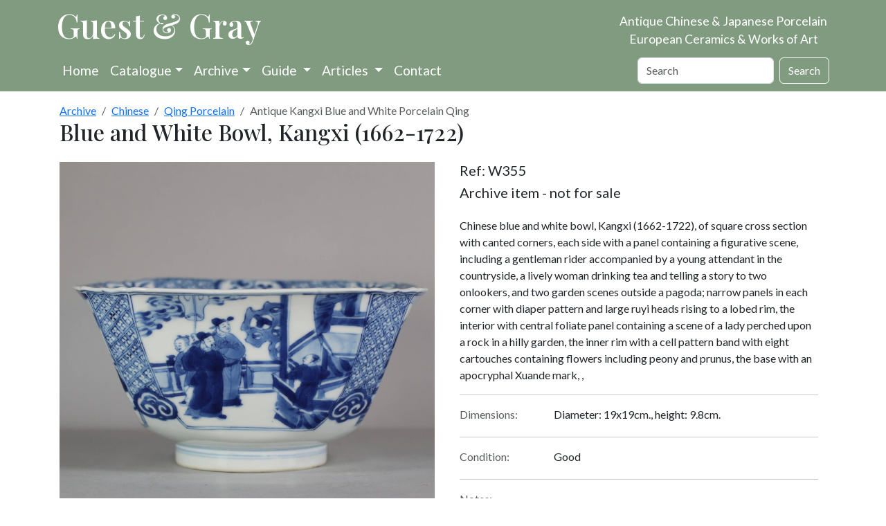

--- FILE ---
content_type: text/html; charset=utf-8
request_url: https://www.chinese-porcelain-art.com/item/W355/blue-and-white-bowl-kangxi-1662-1722/
body_size: 9060
content:






<!doctype html>
<html prefix="og: http://ogp.me/ns#" lang="en-gb">

<head>
  
  
  
  
  

  
  <script>
    cr_site_url = "https://www.chinese-porcelain-art.com";
    cr_external_new_tab = false;
    cr_version = "4.1.1";
  </script>

  <meta charset="utf-8">
  <meta name="viewport" content="width=device-width, initial-scale=1">

  
  




<title>Kangxi</title>
<link rel="canonical" href="https://www.chinese-porcelain-art.com/item/W355/blue-and-white-bowl-kangxi-1662-1722/">
<meta name="description" content="Blue and white bowl, Kangxi (1662-1722), of square cross section with canted corners, each side with a panel containing a figurative scene." />







<meta property="og:title" content="Kangxi" />
<meta property="og:description" content="Blue and white bowl, Kangxi (1662-1722), of square cross section with canted corners, each side with a panel containing a figurative scene." />
<meta property="og:image" content="https://www.chinese-porcelain-art.com/media/images/W355.original.jpg" />
<meta property="og:site_name" content="Guest and Gray" />
<meta property="og:url" content="https://www.chinese-porcelain-art.com/item/W355/blue-and-white-bowl-kangxi-1662-1722/" />
<meta property="og:type" content="website" />









<meta name="twitter:card" content="summary_large_image" />
<meta name="twitter:title" content="Kangxi">
<meta name="twitter:image" content="https://www.chinese-porcelain-art.com/media/images/W355.original.jpg">
<meta name="twitter:description" content="Blue and white bowl, Kangxi (1662-1722), of square cross section with canted corners, each side with a panel containing a figurative scene.">
<meta name="twitter:site" content="@" />







        
          <script type="application/ld+json">
            {"@context": "https://schema.org/", "@type": "Product", "category": "Antique Kangxi Blue and White Porcelain Qing", "name": "Blue and white bowl, Kangxi (1662-1722)", "description": "Chinese blue and white bowl, Kangxi (1662-1722), of square cross section with canted corners, each side with a panel containing a figurative scene, including a gentleman rider accompanied by a young attendant in the countryside, a lively woman drinking tea and telling a story to two onlookers, and two garden scenes outside a pagoda; narrow panels in each corner with diaper pattern and large ruyi heads rising to a lobed rim, the interior with central foliate panel containing a scene of a lady perched upon a rock in a hilly garden, the inner rim with a cell pattern band with eight cartouches containing flowers including peony and prunus, the base with an apocryphal Xuande mark, ,", "image": ["https://www.chinese-porcelain-art.com/media/images/W355.2e16d0ba.fill-10000x10000.jpg", "https://www.chinese-porcelain-art.com/media/images/W355.2e16d0ba.fill-40000x30000.jpg", "https://www.chinese-porcelain-art.com/media/images/W355.2e16d0ba.fill-16000x9000.jpg"]}
          </script>
        

  
  
  <link rel="stylesheet" href="/static/coderedcms/vendor/bootstrap/dist/css/bootstrap.min.73caa76bd2d9.css?v=4.1.1">
  
  

  
    
  
  <link rel="stylesheet" href="/static/coderedcms/css/crx-front.min.0e6013408dca.css?v=4.1.1">
  
  

  

      <link rel="preconnect" href="https://fonts.gstatic.com">
    <link href="https://fonts.googleapis.com/css2?family=Lato&family=Playfair+Display:wght@500&display=swap"
          rel="stylesheet">
    <link rel="stylesheet" type="text/css" href="/static/website/css/site4.d7bbd7475077.css">
    

  

  
  
  
  
  
  
  
  
  <link rel="icon" type="image/webp" href="/media/images/Favicon.2e16d0ba.fill-256x256.format-webp.webp">
  <link rel="apple-touch-icon" href="/media/images/Favicon.2e16d0ba.fill-180x180.format-png.png">
  <link rel="apple-touch-icon" sizes="120x120" href="/media/images/Favicon.2e16d0ba.fill-120x120.format-png.png">
  <link rel="apple-touch-icon" sizes="180x180" href="/media/images/Favicon.2e16d0ba.fill-180x180.format-png.png">
  <link rel="apple-touch-icon" sizes="152x152" href="/media/images/Favicon.2e16d0ba.fill-152x152.format-png.png">
  <link rel="apple-touch-icon" sizes="167x167" href="/media/images/Favicon.2e16d0ba.fill-167x167.format-png.png">
  
  

  
  
          <script src="/static/shop/js/htmx/htmx_1.9.4.min.484d377093d8.js"></script>
  
  <link rel="stylesheet" href="/static/shop/css/photoswipe.a78e12d3a036.css">
  <link rel="stylesheet" href="/static/shop/css/default-skin.36c613158e16.css">

</head>

<body class="d-flex flex-column crx-hostpage parent-page-3 " id="page-65">
<div id="page-content"> <!-- Customised for sticky footer with d-flex flex-column above -->











  
  <!-- Customised Header and Navbar -->
  <div class="bg-guest">
    <div class="container">
      <div class="row position-relative">
        <div class="col-12 col-lg-8 banner-wrapper">
          <a class="banner-logo" href="/">Guest & Gray</a>
        </div>
        <div class="col-12 col-lg-4">
          <p class="d-none d-lg-block banner-text banner-position">Antique Chinese & Japanese Porcelain<br>European
            Ceramics & Works of Art</p>
          <p class="d-xs-block d-lg-none banner-text">Antique Chinese & Japanese Porcelain<br>European Ceramics & Works
            of
            Art</p>
        </div>
      </div>
      




<nav class="navbar  navbar-expand-lg navbar-dark  bg-guest">
  <div class="container">








    <button class="navbar-toggler" type="button" data-bs-toggle="collapse" data-bs-target="#navbar"
      aria-controls="navbar" aria-expanded="false" aria-label="Toggle navigation">
      <span class="navbar-toggler-icon"></span>
    </button>
    <div class="collapse navbar-collapse" id="navbar">
      
      
      
      <ul class="navbar-nav bg-guest pr-4" >
        
        


  
    
    
    
      
      <li class="nav-item ">
        
        <a href="/pages/"
           
           class="nav-link   "
           
            
            
           data-ga-event-category="Navbar"
            
        >
          
            Home
          
        </a>


        
      </li>
    
  

        
        


  
    
    
    
      

<li class="nav-item dropdown has-megamenu">
  <a class="nav-link dropdown-toggle" href="/catalogue/" data-bs-toggle="dropdown">
    Catalogue</a>
  <div class="dropdown-menu megamenu" role="menu">
    <div class="row">
      <div class="col col-md-6">
          
          <div class="h5 title m-1">Chinese </div>
<ul class="list-unstyled">
  
    
    
      <li><a class="dropdown-item pb-0" href="/catalogue/chinese/ming-and-earlier-porcelain-and-works-of-art/">Ming and Earlier Porcelain and Works of Art</a></li>
    
  
    
    
      <li><a class="dropdown-item pb-0" href="/catalogue/chinese/imperial-monochromes/">Imperial &amp; Monochromes</a></li>
    
  
    
    
      <li><a class="dropdown-item pb-0" href="/catalogue/chinese/chinese-armorial-porcelain/">Chinese Armorial Porcelain</a></li>
    
  
    
    
      <li><a class="dropdown-item pb-0" href="/catalogue/chinese/european-designs-on-chinese-porcelain/">European Designs on Chinese porcelain</a></li>
    
  
    
    
      <li><a class="dropdown-item pb-0" href="/catalogue/chinese/drawings/">Drawings</a></li>
    
  
    
      <li><a class="dropdown-item pb-0" href="/catalogue/chinese/qing-porcelain/">Qing Porcelain</a></li>
      <ul class="list-unstyled">
        
          
            <li><a class="dropdown-item pb-0" href="/catalogue/chinese/qing-porcelain/blue-and-white-porcelain/"><span
                class="pl-3">Blue and White Porcelain</span></a></li>
          
        
          
            <li><a class="dropdown-item pb-0" href="/catalogue/chinese/qing-porcelain/chinese-kangxi-blue-and-white/"><span
                class="pl-3">Chinese Kangxi Blue and White</span></a></li>
          
        
          
            <li><a class="dropdown-item pb-0" href="/catalogue/chinese/qing-porcelain/blue-and-white-teawares/"><span
                class="pl-3">Blue and White Teawares</span></a></li>
          
        
          
            <li><a class="dropdown-item pb-0" href="/catalogue/chinese/qing-porcelain/famille-verte-porcelain/"><span
                class="pl-3">Famille Verte Porcelain</span></a></li>
          
        
          
            <li><a class="dropdown-item pb-0" href="/catalogue/chinese/qing-porcelain/famille-rose-porcelain/"><span
                class="pl-3">Famille Rose Porcelain</span></a></li>
          
        
          
            <li><a class="dropdown-item pb-0" href="/catalogue/chinese/qing-porcelain/famille-rose-teawares/"><span
                class="pl-3">Famille Rose Teawares</span></a></li>
          
        
          
            <li><a class="dropdown-item pb-0" href="/catalogue/chinese/qing-porcelain/imari/"><span
                class="pl-3">Imari</span></a></li>
          
        
      </ul>
    
    
      <li><a class="dropdown-item pb-0" href="/catalogue/chinese/qing-porcelain/">Qing Porcelain</a></li>
    
  
    
    
      <li><a class="dropdown-item pb-0" href="/catalogue/chinese/qing-works-of-art/">Qing Works of Art</a></li>
    
  
    
    
      <li><a class="dropdown-item pb-0" href="/catalogue/chinese/snuff-bottles/">Snuff Bottles</a></li>
    
  
</ul>
      </div>
      <div class="col col-md-6">
          
          <div class="h5 title m-1">Japanese, Islamic and Indian </div>
<ul class="list-unstyled">
  
    
    
      <li><a class="dropdown-item pb-0" href="/catalogue/japanese-islamic-and-indian/japanese-porcelain/">Japanese Porcelain</a></li>
    
  
    
    
      <li><a class="dropdown-item pb-0" href="/catalogue/japanese-islamic-and-indian/works-of-art/">Works of Art</a></li>
    
  
    
    
      <li><a class="dropdown-item pb-0" href="/catalogue/japanese-islamic-and-indian/islamic-and-indian-art/">Islamic and Indian Art</a></li>
    
  
</ul>
           
          <div class="h5 title m-1">European </div>
<ul class="list-unstyled">
  
    
    
      <li><a class="dropdown-item pb-0" href="/catalogue/european/glass/">Glass</a></li>
    
  
    
    
      <li><a class="dropdown-item pb-0" href="/catalogue/european/porcelain/">Porcelain</a></li>
    
  
    
      <li><a class="dropdown-item pb-0" href="/catalogue/european/pottery/">Pottery</a></li>
      <ul class="list-unstyled">
        
          
            <li><a class="dropdown-item pb-0" href="/catalogue/european/pottery/dutch-delft/"><span
                class="pl-3">Dutch Delft</span></a></li>
          
        
          
            <li><a class="dropdown-item pb-0" href="/catalogue/european/pottery/english-pottery/"><span
                class="pl-3">English Pottery</span></a></li>
          
        
          
            <li><a class="dropdown-item pb-0" href="/catalogue/european/pottery/frenchgerman-pottery/"><span
                class="pl-3">French/German Pottery</span></a></li>
          
        
          
            <li><a class="dropdown-item pb-0" href="/catalogue/european/pottery/italian-pottery/"><span
                class="pl-3">Italian Pottery</span></a></li>
          
        
          
            <li><a class="dropdown-item pb-0" href="/catalogue/european/pottery/spanish-pottery/"><span
                class="pl-3">Spanish Pottery</span></a></li>
          
        
      </ul>
    
    
      <li><a class="dropdown-item pb-0" href="/catalogue/european/pottery/">Pottery</a></li>
    
  
    
    
      <li><a class="dropdown-item pb-0" href="/catalogue/european/works-of-art-and-furniture/">Works of Art and Furniture</a></li>
    
  
</ul>
          
          <div class="h5 title m-1">Other </div>
<ul class="list-unstyled">
  
    
    
      <li><a class="dropdown-item pb-0" href="/catalogue/other/contemporary-ceramics/">Contemporary Ceramics</a></li>
    
  
    
    
      <li><a class="dropdown-item pb-0" href="/catalogue/other/books/">Books</a></li>
    
  
    
    
      <li><a class="dropdown-item pb-0" href="/catalogue/other/antique-jewellery-silver/">Antique Jewellery &amp; Silver</a></li>
    
  
    
    
      <li><a class="dropdown-item pb-0" href="/catalogue/other/tiles/">Tiles</a></li>
    
  
</ul>
      </div>
    </div>
  </div>
</li>
    
  

        
        


  
    
    
    
      

<li class="nav-item dropdown has-megamenu">
  <a class="nav-link dropdown-toggle" href="/catalogue/" data-bs-toggle="dropdown">Archive</a>
  <div class="dropdown-menu megamenu" role="menu">
    <div class="row">
      <div class="col col-md-6">
          
          <div class="h5 title m-1">Chinese Archive</div>
<ul class="list-unstyled">
  
    
    
      <li><a class="dropdown-item pb-0" href="/archive/chinese/ming-and-earlier-porcelain-and-works-of-art/">Ming and Earlier Porcelain and Works of Art</a></li>
    
  
    
    
      <li><a class="dropdown-item pb-0" href="/archive/chinese/imperial-monochromes/">Imperial &amp; Monochromes</a></li>
    
  
    
    
      <li><a class="dropdown-item pb-0" href="/archive/chinese/chinese-armorial-porcelain/">Chinese Armorial Porcelain</a></li>
    
  
    
    
      <li><a class="dropdown-item pb-0" href="/archive/chinese/european-designs-on-chinese-porcelain/">European Designs on Chinese porcelain</a></li>
    
  
    
    
      <li><a class="dropdown-item pb-0" href="/archive/chinese/drawings/">Drawings</a></li>
    
  
    
      <li><a class="dropdown-item pb-0" href="/archive/chinese/qing-porcelain/">Qing Porcelain</a></li>
      <ul class="list-unstyled">
        
          
            <li><a class="dropdown-item pb-0" href="/archive/chinese/qing-porcelain/blue-and-white-porcelain/"><span
                class="pl-3">Blue and White Porcelain</span></a></li>
          
        
          
            <li><a class="dropdown-item pb-0" href="/archive/chinese/qing-porcelain/chinese-kangxi-blue-and-white/"><span
                class="pl-3">Chinese Kangxi Blue and White</span></a></li>
          
        
          
            <li><a class="dropdown-item pb-0" href="/archive/chinese/qing-porcelain/blue-and-white-teawares/"><span
                class="pl-3">Blue and White Teawares</span></a></li>
          
        
          
            <li><a class="dropdown-item pb-0" href="/archive/chinese/qing-porcelain/famille-verte-porcelain/"><span
                class="pl-3">Famille Verte Porcelain</span></a></li>
          
        
          
            <li><a class="dropdown-item pb-0" href="/archive/chinese/qing-porcelain/famille-rose-porcelain/"><span
                class="pl-3">Famille Rose Porcelain</span></a></li>
          
        
          
            <li><a class="dropdown-item pb-0" href="/archive/chinese/qing-porcelain/famille-rose-teawares/"><span
                class="pl-3">Famille Rose Teawares</span></a></li>
          
        
          
            <li><a class="dropdown-item pb-0" href="/archive/chinese/qing-porcelain/imari/"><span
                class="pl-3">Imari</span></a></li>
          
        
      </ul>
    
    
      <li><a class="dropdown-item pb-0" href="/archive/chinese/qing-porcelain/">Qing Porcelain</a></li>
    
  
    
    
      <li><a class="dropdown-item pb-0" href="/archive/chinese/qing-works-of-art/">Qing Works of Art</a></li>
    
  
    
    
      <li><a class="dropdown-item pb-0" href="/archive/chinese/snuff-bottles/">Snuff Bottles</a></li>
    
  
</ul>
      </div>
      <div class="col col-md-6">
          
          <div class="h5 title m-1">Japanese, Islamic and Indian Archive</div>
<ul class="list-unstyled">
  
    
    
      <li><a class="dropdown-item pb-0" href="/archive/japanese-islamic-and-indian/japanese-porcelain/">Japanese Porcelain</a></li>
    
  
    
    
      <li><a class="dropdown-item pb-0" href="/archive/japanese-islamic-and-indian/works-of-art/">Works of Art</a></li>
    
  
    
    
      <li><a class="dropdown-item pb-0" href="/archive/japanese-islamic-and-indian/islamic-and-indian-art/">Islamic and Indian Art</a></li>
    
  
</ul>
           
          <div class="h5 title m-1">European Archive</div>
<ul class="list-unstyled">
  
    
    
      <li><a class="dropdown-item pb-0" href="/archive/european/glass/">Glass</a></li>
    
  
    
    
      <li><a class="dropdown-item pb-0" href="/archive/european/porcelain/">Porcelain</a></li>
    
  
    
      <li><a class="dropdown-item pb-0" href="/archive/european/pottery/">Pottery</a></li>
      <ul class="list-unstyled">
        
          
            <li><a class="dropdown-item pb-0" href="/archive/european/pottery/dutch-delft/"><span
                class="pl-3">Dutch Delft</span></a></li>
          
        
          
            <li><a class="dropdown-item pb-0" href="/archive/european/pottery/english-pottery/"><span
                class="pl-3">English Pottery</span></a></li>
          
        
          
            <li><a class="dropdown-item pb-0" href="/archive/european/pottery/frenchgerman-pottery/"><span
                class="pl-3">French/German Pottery</span></a></li>
          
        
          
            <li><a class="dropdown-item pb-0" href="/archive/european/pottery/italian-pottery/"><span
                class="pl-3">Italian Pottery</span></a></li>
          
        
          
            <li><a class="dropdown-item pb-0" href="/archive/european/pottery/spanish-pottery/"><span
                class="pl-3">Spanish Pottery</span></a></li>
          
        
      </ul>
    
    
      <li><a class="dropdown-item pb-0" href="/archive/european/pottery/">Pottery</a></li>
    
  
    
    
      <li><a class="dropdown-item pb-0" href="/archive/european/works-of-art-and-furniture/">Works of Art and Furniture</a></li>
    
  
</ul>
          
          <div class="h5 title m-1">Other Archive</div>
<ul class="list-unstyled">
  
    
    
      <li><a class="dropdown-item pb-0" href="/archive/other/contemporary-ceramics/">Contemporary Ceramics</a></li>
    
  
    
    
      <li><a class="dropdown-item pb-0" href="/archive/other/books/">Books</a></li>
    
  
    
    
      <li><a class="dropdown-item pb-0" href="/archive/other/antique-jewellery-silver/">Antique Jewellery &amp; Silver</a></li>
    
  
    
    
      <li><a class="dropdown-item pb-0" href="/archive/other/tiles/">Tiles</a></li>
    
  
</ul>
      </div>
    </div>
  </div>
</li>
    
  

        
        


  
    
    
    
      
      <li class="nav-item dropdown">
        
        <a href="/pages/information/"
           
           class="nav-link dropdown-toggle  "
           data-bs-toggle="dropdown"
           role="button"
           aria-haspopup="true"
           aria-expanded="false"
           
            
            
           data-ga-event-category="Navbar"
            
        >
          
            Guide
          
        </a>


        
          <ul class="dropdown-menu">
            
              


  
    
    
    
      
      <li class=" ">
        
        <a href="/bibliography"
           
           class="dropdown-item   "
           
            
            
           data-ga-event-category="Navbar"
            
        >
          
            Bibliography
          
        </a>


        
      </li>
    
  

            
            
              
                
                <li><a class="dropdown-item "
                       href="/pages/information/about-us/">About us</a></li>
              
                
                <li><a class="dropdown-item "
                       href="/pages/information/making-a-purchase/">Making a purchase</a></li>
              
                
                <li><a class="dropdown-item "
                       href="/pages/information/museum-links-and-useful-websites/">Museum links and useful websites</a></li>
              
                
                <li><a class="dropdown-item "
                       href="/pages/information/reviews/">Testimonials</a></li>
              
                
                <li><a class="dropdown-item "
                       href="/pages/information/auction/">Antiques, Auctions and More</a></li>
              
                
                <li><a class="dropdown-item "
                       href="/pages/information/auction-law/">Auction Law in Europe</a></li>
              
            
          </ul>
        
      </li>
    
  

        
        


  
    
    
    
      
      <li class="nav-item dropdown">
        
        <a href="/articles"
           
           class="nav-link dropdown-toggle  "
           data-bs-toggle="dropdown"
           role="button"
           aria-haspopup="true"
           aria-expanded="false"
           
            
            
           data-ga-event-category="Navbar"
            
        >
          
            Articles
          
        </a>


        
          <ul class="dropdown-menu">
            
              


  
    
    
    
      
      <li class=" ">
        
        <a href="/pages/articles-top-level/antique-chinese-ceramics-and-works-of-art/"
           
           class="dropdown-item   "
           
            
            
           data-ga-event-category="Navbar"
            
        >
          
            Antique Chinese Ceramics and Works of Art
          
        </a>


        
      </li>
    
  

            
              


  
    
    
    
      
      <li class=" ">
        
        <a href="/pages/articles-top-level/antique-japanese-ceramics-and-works-of-art/"
           
           class="dropdown-item   "
           
            
            
           data-ga-event-category="Navbar"
            
        >
          
            Antique Japanese Ceramics and Works of Art
          
        </a>


        
      </li>
    
  

            
              


  
    
    
    
      
      <li class=" ">
        
        <a href="/pages/articles-top-level/antique-european-ceramics-and-works-of-art/"
           
           class="dropdown-item   "
           
            
            
           data-ga-event-category="Navbar"
            
        >
          
            Antique European Ceramics and Works of Art
          
        </a>


        
      </li>
    
  

            
              


  
    
    
    
      
      <li class=" ">
        
        <a href="/pages/articles-top-level/antique-indian-and-islamic-ceramics-and-works-of-art/"
           
           class="dropdown-item   "
           
            
            
           data-ga-event-category="Navbar"
            
        >
          
            Antique Indian and Islamic Ceramics and Works of Ar
          
        </a>


        
      </li>
    
  

            
              


  
    
    
    
      
      <li class=" ">
        
        <a href="/pages/articles-top-level/articles-on-antique-korean-ceramics-and-works-of-art/"
           
           class="dropdown-item   "
           
            
            
           data-ga-event-category="Navbar"
            
        >
          
            Antique Korean Ceramics and Works of Art
          
        </a>


        
      </li>
    
  

            
            
          </ul>
        
      </li>
    
  

        
        


  
    
    
    
      
      <li class="nav-item ">
        
        <a href="/contact"
           
           class="nav-link   "
           
            
            
           data-ga-event-category="Navbar"
            
        >
          
            Contact
          
        </a>


        
      </li>
    
  

        
                    
      </ul>
      

      
      
      <form class="d-flex ms-auto" role="search" action="/search/" method="GET">
        
        
        
        <div class=""><label class="visually-hidden" for="id_s">Search</label><input type="text" name="s" maxlength="255" class="form-control" placeholder="Search" id="id_s"></div>
        
        <input type="hidden" name="t" id="id_t">
        
        <button class="btn btn-outline-white ms-2 " type="submit">Search</button>
      </form>
      
    </div>
  </div>
</nav>








    </div>
  </div>
    <!-- -->


  <div id="content">
    
  <div class="container-lg p-0">
    <div class="card card-body border-0">
      <nav aria-label="breadcrumb"><ol class="breadcrumb my-0"><li class="breadcrumb-item"><a href="/archive/">Archive</a></li><li class="breadcrumb-item"><a href="/archive/chinese/">Chinese</a></li><li class="breadcrumb-item"><a href="/archive/chinese/qing-porcelain/">Qing Porcelain</a></li><li class="breadcrumb-item active" aria-current="page">Antique Kangxi Blue and White Porcelain Qing</li></ol>
      


<h1 class="font-heading mb-4">Blue and White Bowl, Kangxi (1662-1722)</h1>

<div class="row">
  <div class="col col-lg-6">
    <div class="card p-0 mb-2 border-0 bg-transparent">
      
        <figure itemprop="associatedMedia" itemscope itemtype="http://schema.org/ImageObject" data-index="0">
          
          <a href="/media/images/W355.original.jpg"
             itemprop="contentUrl"><img alt="W355 Blue and white bowl, Kangxi (1662-1722)" class="img-fluid" height="1000" id="main_image" src="/media/images/W355.max-1000x1000.jpg" width="1000"></a>
        </figure>
        
      
      
    </div>
    
      <div class="d-flex flex-wrap">
        
          <div class="d-flex flex-column pe-2 pb-2">
            
            <img alt="W355 Blue and white bowl, Kangxi (1662-1722)" class="thumb" full="/media/images/W355.original.jpg" height="100" index="1" src="/media/images/W355.max-100x100.jpg" width="100">
            
          </div>
        
          <div class="d-flex flex-column pe-2 pb-2">
            
            <img alt="W355 Blue and white bowl, Kangxi (1662-1722)" class="thumb" full="/media/images/W355b-Crop.original.jpg" height="100" index="2" src="/media/images/W355b-Crop.max-100x100.jpg" width="100">
            
          </div>
        
          <div class="d-flex flex-column pe-2 pb-2">
            
            <img alt="W355 Blue and white bowl, Kangxi (1662-1722)" class="thumb" full="/media/images/W355c.original.jpg" height="100" index="3" src="/media/images/W355c.max-100x100.jpg" width="100">
            
          </div>
        
          <div class="d-flex flex-column pe-2 pb-2">
            
            <img alt="W355 Blue and white bowl, Kangxi (1662-1722)" class="thumb" full="/media/images/W355d.original.jpg" height="100" index="4" src="/media/images/W355d.max-100x100.jpg" width="100">
            
          </div>
        
          <div class="d-flex flex-column pe-2 pb-2">
            
            <img alt="W355 Blue and white bowl, Kangxi (1662-1722)" class="thumb" full="/media/images/W355e-Crop.original.jpg" height="100" index="5" src="/media/images/W355e-Crop.max-100x100.jpg" width="100">
            
          </div>
        
          <div class="d-flex flex-column pe-2 pb-2">
            
            <img alt="W355 Blue and white bowl, Kangxi (1662-1722)" class="thumb" full="/media/images/W355f-Crop.original.jpg" height="100" index="6" src="/media/images/W355f-Crop.max-100x100.jpg" width="100">
            
          </div>
        
      </div>
    
      
  </div>
  <div class="col-lg-6 mb-2 px-4 ">
    <div class="d-flex justify-content-between flex-wrap">
      <div><div class="h5">Ref: W355</div>
        
          <h5> Archive item - not for sale</h5>
        
      </div>

      
      
      
    </div>
    <p class="para"><p>Chinese blue and white bowl, Kangxi (1662-1722), of square cross section with canted corners, each side with a panel containing a figurative scene, including a gentleman rider accompanied by a young attendant in the countryside, a lively woman drinking tea and telling a story to two onlookers, and two garden scenes outside a pagoda; narrow panels in each corner with diaper pattern and large ruyi heads rising to a lobed rim, the interior with central foliate panel containing a scene of a lady perched upon a rock in a hilly garden, the inner rim with a cell pattern band with eight cartouches containing flowers including peony and prunus, the base with an apocryphal Xuande mark, ,</p></p>
    
      <hr>
      <div class="row">
        <p class="col-12 col-lg-3 text-muted mb-1">Dimensions:</p>
        <p class="col-12 col-lg-9 mb-1">Diameter: 19x19cm., height: 9.8cm.</p>
      </div>
    
    
      <hr>
      <div class="row">
        <p class="col-12 col-lg-3 text-muted mb-1">Condition:</p>
        <p class="col-12 col-lg-9 mb-1">Good</p>
      </div>
    

    
      <hr>
      <div class="row">
        <div class="col">
          <p class="text-muted mb-1">Notes:<br>
            <p>A bowl of similar design can be found in the collection of the National Trust (Tyntesfield, North Somerset NT 11749)</p></p>
        </div>
      </div>
    
    
    
    
  </div>
</div>

      <!-- Root element of PhotoSwipe. Must have class pswp. -->
<div class="pswp" tabindex="-1" role="dialog" aria-hidden="true">
  <!-- Background of PhotoSwipe.
       It's a separate element as animating opacity is faster than rgba(). -->
  <div class="pswp__bg"></div>
  <!-- Slides wrapper with overflow:hidden. -->
  <div class="pswp__scroll-wrap">
    <!-- Container that holds slides.
        PhotoSwipe keeps only 3 of them in the DOM to save memory.
        Don't modify these 3 pswp__item elements, data is added later on. -->
    <div class="pswp__container">
      <div class="pswp__item"></div>
      <div class="pswp__item"></div>
      <div class="pswp__item"></div>
    </div>
    <!-- Default (PhotoSwipeUI_Default) interface on top of sliding area. Can be changed. -->
    <div class="pswp__ui pswp__ui--hidden">
      <div class="pswp__top-bar">
        <!--  Controls are self-explanatory. Order can be changed. -->
        <div class="pswp__counter"></div>
        <button class="pswp__button pswp__button--close" title="Close (Esc)"></button>
        <button class="pswp__button pswp__button--share" title="Share"></button>
        <button class="pswp__button pswp__button--fs" title="Toggle fullscreen"></button>
        <button class="pswp__button pswp__button--zoom" title="Zoom in/out"></button>
        <!-- Preloader demo https://codepen.io/dimsemenov/pen/yyBWoR -->
        <!-- element will get class pswp__preloader--active when preloader is running -->
        <div class="pswp__preloader">
          <div class="pswp__preloader__icn">
            <div class="pswp__preloader__cut">
              <div class="pswp__preloader__donut"></div>
            </div>
          </div>
        </div>
      </div>
      <div class="pswp__share-modal pswp__share-modal--hidden pswp__single-tap">
        <div class="pswp__share-tooltip"></div>
      </div>
      <button class="pswp__button pswp__button--arrow--left" title="Previous (arrow left)"></button>
      <button class="pswp__button pswp__button--arrow--right" title="Next (arrow right)"></button>
      <div class="pswp__caption">
        <div class="pswp__caption__center"></div>
      </div>
    </div>
  </div>
</div>
    </div>
  </div>
  <div id="modals-here"></div>

  </div>
</div> <!-- Customised end page-content -->
  <div id="content-walls">
    
    
    
  </div>

<div class="bg-guest mt-2">
  <div class="container">
    <div class="row ">
      <div class="col col-md-4 col-lg-3 text-white mt-3">
        <p class="mb-2"><span style="font-family: Playfair Display; font-size:2em;">Guest &amp; Gray</span><br>
          58 Davies Street<br>London<br>W1K 5LP</p>
        
        <a href="tel:+447968719496" class="text-white">Mobile: +44 (0)7968 719496</a><br>
      </div>
      <div class="col col-md-4 col-lg-3 text-white text-center mt-4">
        <a href="https://www.bada.org/dealer/guest-and-gray">
          <img src="/media/original_images/bada_trans_small.png" height="150" width="150" alt="Bada member">
        </a>
        <br>

        <a href="#"><span class="text-white pt-4 d-lg-none">Site by KT Consultants</span></a><br>
      </div>
      <div class="col col-md-4 col-lg-3 text-white text-lg-center mt-4">
        
        <a href="#" class="text-white h5 mb-2" hx-get="/mail_add/" hx-target="#modals-here">Join our mailing
          list</a><br><br>
        <a href="https://www.instagram.com/guestandgraychineseporcelain/" class="m-2">
          <svg xmlns="http://www.w3.org/2000/svg" width="40" height="40" fill="white" class="bi bi-instagram"
               viewBox="0 0 16 16">
            <path
                d="M8 0C5.829 0 5.556.01 4.703.048 3.85.088 3.269.222 2.76.42a3.917 3.917 0 0 0-1.417.923A3.927 3.927 0 0 0 .42 2.76C.222 3.268.087 3.85.048 4.7.01 5.555 0 5.827 0 8.001c0 2.172.01 2.444.048 3.297.04.852.174 1.433.372 1.942.205.526.478.972.923 1.417.444.445.89.719 1.416.923.51.198 1.09.333 1.942.372C5.555 15.99 5.827 16 8 16s2.444-.01 3.298-.048c.851-.04 1.434-.174 1.943-.372a3.916 3.916 0 0 0 1.416-.923c.445-.445.718-.891.923-1.417.197-.509.332-1.09.372-1.942C15.99 10.445 16 10.173 16 8s-.01-2.445-.048-3.299c-.04-.851-.175-1.433-.372-1.941a3.926 3.926 0 0 0-.923-1.417A3.911 3.911 0 0 0 13.24.42c-.51-.198-1.092-.333-1.943-.372C10.443.01 10.172 0 7.998 0h.003zm-.717 1.442h.718c2.136 0 2.389.007 3.232.046.78.035 1.204.166 1.486.275.373.145.64.319.92.599.28.28.453.546.598.92.11.281.24.705.275 1.485.039.843.047 1.096.047 3.231s-.008 2.389-.047 3.232c-.035.78-.166 1.203-.275 1.485a2.47 2.47 0 0 1-.599.919c-.28.28-.546.453-.92.598-.28.11-.704.24-1.485.276-.843.038-1.096.047-3.232.047s-2.39-.009-3.233-.047c-.78-.036-1.203-.166-1.485-.276a2.478 2.478 0 0 1-.92-.598 2.48 2.48 0 0 1-.6-.92c-.109-.281-.24-.705-.275-1.485-.038-.843-.046-1.096-.046-3.233 0-2.136.008-2.388.046-3.231.036-.78.166-1.204.276-1.486.145-.373.319-.64.599-.92.28-.28.546-.453.92-.598.282-.11.705-.24 1.485-.276.738-.034 1.024-.044 2.515-.045v.002zm4.988 1.328a.96.96 0 1 0 0 1.92.96.96 0 0 0 0-1.92zm-4.27 1.122a4.109 4.109 0 1 0 0 8.217 4.109 4.109 0 0 0 0-8.217zm0 1.441a2.667 2.667 0 1 1 0 5.334 2.667 2.667 0 0 1 0-5.334z"/>
          </svg>
        </a>
        <a href="https://www.facebook.com/guestgray/" class="me-2">
          <svg xmlns="http://www.w3.org/2000/svg" width="40" height="40" fill="white" class="bi bi-facebook"
               viewBox="0 0 16 16">
            <path
                d="M16 8.049c0-4.446-3.582-8.05-8-8.05C3.58 0-.002 3.603-.002 8.05c0 4.017 2.926 7.347 6.75 7.951v-5.625h-2.03V8.05H6.75V6.275c0-2.017 1.195-3.131 3.022-3.131.876 0 1.791.157 1.791.157v1.98h-1.009c-.993 0-1.303.621-1.303 1.258v1.51h2.218l-.354 2.326H9.25V16c3.824-.604 6.75-3.934 6.75-7.951z"/>
          </svg>
        </a>
        <a href="https://twitter.com/guestgray?lang=en-gb" class="me-2">
          <svg xmlns="http://www.w3.org/2000/svg" width="40" height="40" fill="white" class="bi bi-twitter"
               viewBox="0 0 16 16">
            <path
                d="M5.026 15c6.038 0 9.341-5.003 9.341-9.334 0-.14 0-.282-.006-.422A6.685 6.685 0 0 0 16 3.542a6.658 6.658 0 0 1-1.889.518 3.301 3.301 0 0 0 1.447-1.817 6.533 6.533 0 0 1-2.087.793A3.286 3.286 0 0 0 7.875 6.03a9.325 9.325 0 0 1-6.767-3.429 3.289 3.289 0 0 0 1.018 4.382A3.323 3.323 0 0 1 .64 6.575v.045a3.288 3.288 0 0 0 2.632 3.218 3.203 3.203 0 0 1-.865.115 3.23 3.23 0 0 1-.614-.057 3.283 3.283 0 0 0 3.067 2.277A6.588 6.588 0 0 1 .78 13.58a6.32 6.32 0 0 1-.78-.045A9.344 9.344 0 0 0 5.026 15z"/>
          </svg>
        </a>
        <div class="d-lg-none mt-3">
          <a href="/pages/terms-and-conditions/" class="text-white ">Terms &amp; Conditions</a><br>
          <a href="/pages/privacy-policy/" class="text-white ">Privacy Policy</a><br>
          <a href="/admin/"><span class="text-white ">Login</span></a><br>
        </div>
      </div>

      <div class="d-md-none d-lg-block col-lg-3 text-white mt-4 pl-5">
        <a href="/pages/terms-and-conditions/" class="text-white">Terms &amp; Conditions</a><br>
        <a href="/pages/privacy-policy/" class="text-white">Privacy Policy</a><br><br><br>
        <a href="/admin/" class="text-white">Login</a><br>
        <div href="#" class="text-white pt-2">Site by KT Consultants</div>
        <br>
      </div>
    </div>
  </div>
</div>
</div>

<div id="modals-here"></div>
 <!-- Customised -->
  

<footer id="sticky-footer">




</footer>


  
    <script src="/static/website/js/jquery-3.7.1.min.c9771cc3e90e.js"></script>

  <script src="/static/coderedcms/vendor/bootstrap/dist/js/bootstrap.bundle.min.1994b024f8ad.js?v=4.1.1"></script>

  

  
  <script src="/static/coderedcms/js/crx-front.17053164fb7b.js?v=4.1.1"></script>
  

  
  <!--Sets up the image array for photoswipe and handles the click action -->
<script>
  // Add opacity class to first thumb
  const firstThumb = document.querySelector(".thumb");
  if (firstThumb) firstThumb.classList.add("opacity-50");

  let last_index = 0;
  const pswpElement = document.querySelector('.pswp');

  // Build items array
  const items = [
    
    {
      src: '/media/original_images/W355.jpg',
      w:  3000,
      h:  3000,
      title: '',
      index: 0
    },
    
    {
      src: '/media/original_images/W355b-Crop.jpg',
      w:  3000,
      h:  3000,
      title: '',
      index: 1
    },
    
    {
      src: '/media/original_images/W355c.jpg',
      w:  3000,
      h:  3000,
      title: '',
      index: 2
    },
    
    {
      src: '/media/original_images/W355d.jpg',
      w:  3000,
      h:  3000,
      title: '',
      index: 3
    },
    
    {
      src: '/media/original_images/W355e-Crop.jpg',
      w:  3000,
      h:  3000,
      title: '',
      index: 4
    },
    
    {
      src: '/media/original_images/W355f-Crop.jpg',
      w:  3000,
      h:  3000,
      title: '',
      index: 5
    },
    
  ];

  // Click handler for all <figure>
  document.querySelectorAll("figure").forEach(figure => {
    figure.addEventListener("click", function (event) {
      event.preventDefault();

      const options = {
        index: last_index - 1,
        bgOpacity: 0.85,
        showHideOpacity: true
      };

      const lightBox = new PhotoSwipe(pswpElement, PhotoSwipeUI_Default, items, options);
      lightBox.init();
    });
  });

  // Thumb click
  document.querySelectorAll(".thumb").forEach(thumb => {
    thumb.addEventListener("click", function () {
      const mainImage = document.querySelector("#main_image");
      if (mainImage) {
        mainImage.src = this.getAttribute("full");
      }

      // Remove opacity on all, add to clicked
      document.querySelectorAll(".thumb").forEach(t => t.classList.remove("opacity-50"));
      this.classList.add("opacity-50");

      last_index = parseInt(this.getAttribute("index"));
    });
  });
</script>

  <script src="/static/shop/js/photoswipe.min.017385b552f7.js"></script>
  <script src="/static/shop/js/photoswipe-ui-default.min.d067f0883540.js"></script>


  


  
  
  
  
</body>

</html>


--- FILE ---
content_type: text/css; charset="utf-8"
request_url: https://www.chinese-porcelain-art.com/static/website/css/site4.d7bbd7475077.css
body_size: 2708
content:
/* Version 3 */
h1, h2 {
  font-family: 'Playfair Display', serif;
}

h4 {
  margin-top: 2rem;
  margin-bottom: 2rem;
}

.font-heading {
  font-size: 32px;
}

.font-custom {
  font-family: 'Cinzel', serif;
  font-size: 18px;
}

.font-georgia {
  font-family: 'Georgia', serif;
}

.para {
  font-size: 18px;
  font-family: 'Lato', sans-serif;
}

.bg-guest {
  background-color: #819b80;
}

/*.bg-guest-lighter {*/
/*  background-color: #efefef;*/
/*}*/
.bg-guest-lighter {
  background-color: #e9f8f2;
}

.bg-guest-light {
  background-color: #b9d8c2;
}

.bg-guest-dark {
  background-color: #587d71;
}

.text-guest {
  color: #454545;
}

.btn-guest {
  background-color: #819b80;
  color: white;
}

.btn-guest:hover {
  background-color: #b9d8c2;
}

.breadcrumb {
  background-color: transparent;
}

.banner-wrapper {
  text-align: center;
}

.banner-logo, .banner-logo:hover {
  color: white;
  font-family: 'Playfair Display';
  font-size: 3rem;
  margin-bottom: 0;
  text-decoration: none;
}

.banner-text {
  color: white;
  font-family: 'Lato';
  font-size: 1.1rem;
  text-align: center;
}

.banner-position {
  position: absolute;
  top: 25%;
  /*left: 15px;*/
}

@media all and (min-width: 992px) {
  .banner-wrapper {
    text-align: left;
  }

  .banner-position {
    position: absolute;
    top: 25%;
    right: 15px;
  }

  .banner-logo {
    text-align: left;
  }
}


.banner-admin {
  position: absolute;
  top: 25%;
}

.navbar-dark .navbar-nav .active > .nav-link,
.navbar-dark .navbar-nav .nav-link.show,
.navbar-dark .navbar-nav .show > .nav-link {
  color: #FFFFFF;
}

#CookielawBanner {
    background: palegoldenrod;
    color: black;
    padding: 15px 0;
}

#CookielawBanner .container {
    position: relative;
}

#CookielawBanner #CookielawCross {
    background: url("../img/close.659752bc18fe.png") no-repeat 0 0;
    cursor: pointer;
    display: block;
    position: absolute;
    top: 0;
    right: 0;
    width: 15px;
    height: 15px;
}


.cell {
  width: 100px;
  text-align: right;
}

input:read-only {
  background-color: #eee;
}

/* Chrome, Safari, Edge, Opera */
input::-webkit-outer-spin-button,
input::-webkit-inner-spin-button {
  -webkit-appearance: none;
  margin: 0;
}

/* Firefox */
input[type=number] {
  -moz-appearance: textfield;
}

.navbar-expand-md .navbar-nav .nav-link {
  padding-left: 1rem;
  padding-right: 1rem;
}

.navbar-dark .navbar-nav .nav-link {
  color: #FFFFFF;
}

.navbar-dark .navbar-nav .nav-link:focus,
.navbar-dark .navbar-nav .nav-link:hover {
  background-color: #b9d8c2;
  color: black;
}

.nav-item {
  position: relative;
  font-size: 1.2rem;
}

.nav-item .active:after {
  border-bottom: 3px solid #ffffff;
  bottom: 4px;
  content: " ";
  width: 100%;
  height: 2px;
  left: 0;
  position: absolute;
  right: 0;
  /*background-color: red; */
}

.btn-outline-white {
  color: white;
  border-color: white;
}

/*todo add this when we use SASS*/
/*.input-group.is-invalid {*/
/*   .invalid-feedback {*/
/*    display: block;*/
/*  }*/
/*}*/

/* ie11 fix for stretched images */
.card > * {
  flex: 0 0 auto;
}

.card-full {
  width: 100%;
  border: 0px;
  background: transparent;
  text-align: center;
  margin-bottom: 1em;
}

.card-256l {
  width: 256px;
  border: 0px;
  background: transparent;
  float: left;
  text-align: center;
  margin-right: 1em;
}

.card-256r {
  width: 256px;
  border: 0px;
  background: transparent;
  float: right;
  text-align: center;
  margin-left: 1em;
}

.card-500l {
  width: 500px;
  border: 0px;
  background: transparent;
  float: left;
  text-align: center;
  margin-right: 1em;
}

.card-500r {
  width: 500px;
  border: 0px;
  background: transparent;
  float: right;
  text-align: center;
  margin-left: 1em;
}

/*  https://startbootstrap.com/snippets/sticky-footer-flexbox/ */
html,
body {
  height: 100%;
  font-family: 'Lato', sans-serif;
}

#page-content {
  flex: 1 0 auto;
}

#sticky-footer {
  flex-shrink: 0;
}

/*html {*/
/*  position: relative;*/
/*  min-height: 100%;*/
/*}*/
/*body {*/
/*  margin-bottom: 60px; !* Margin bottom by footer height *!*/
/*}*/


.cinzel {
  font-family: 'Cinzel';
}

.card-thumb {
  background-color: white;
  border: none;
  text-align: center;
  margin-bottom: 2rem;
  border-radius: 0px;
  height: 375px;
}

.card-thumb-cat {
  height: 330px;
}

.thumbnail > a {
  display: block;
  background-color: #716F6A;
  background-position: center center;
  background-size: contain;
  background-repeat: no-repeat;
  height: 250px;
}

.image {
  position: relative;
  overflow: hidden;
  padding-bottom: 100%;
}

.image img {
  position: absolute;
  max-width: 100%;
  max-height: 100%;
  top: 50%;
  left: 50%;
  transform: translateX(-50%) translateY(-50%);
}

.primary img:hover {
  cursor: zoom-in;
}

.image-hover-zoom img {
  transition: transform 1s ease-in-out;
}

.image-hover-zoom:hover img {
  transform: translateX(-50%) translateY(-50%) scale(1.1);
}

.thumb:hover {
  cursor:pointer;
}

.thumb.opacity-50:hover {
  cursor: not-allowed;
}

.form-group label {
  font-size: .9em;
}

@media (min-width: 500px) {
  .modal-dialog.modal-xl {
    max-width: 100%;
    width: 100%;
  }
}


@media (min-width: 1200px) {
  .modal-dialog.modal-xl {
    max-width: 100%;
    width: 75%;
  }
}

/*!* allow modals to stack *!*/
/*.modal:nth-of-type(odd) {*/
/*    z-index: 1052 !important;*/
/*}*/
/*.modal-backdrop.show:nth-of-type(odd) {*/
/*    z-index: 1051 !important;*/
/*}*/

span.page-link {
  color: black;
}

.page-item.active .page-link {
  z-index: 3;
  color: #fff;
  background-color: #a4ccbb;
  border-color: #000000;
}

.sr-only {
    display: none;
}
.no-radius {
    border-radius: 0 !important;
}

.cart-badge {
  position: absolute;
  top: 10px;
  font-size: 12px;
  background: #ff0000;
  color: #fff;
  padding: 0 5px;
  vertical-align: top;
  margin-left: -20px;
  padding-left: 9px;
  padding-right: 9px;
  -webkit-border-radius: 9px;
  -moz-border-radius: 9px;
  border-radius: 9px;
}

.panel {
  position: relative;
  display: -ms-flexbox;
  display: flex;
  -ms-flex-direction: column;
  flex-direction: column;
  flex: 1 1 auto;
  min-width: 0;
  word-wrap: break-word;
  background-clip: border-box;
  padding: 1rem;
}

th.subject {
  width:20%;
}


/* Twitter typeahead for Bootstrap 4 */

span.twitter-typeahead .tt-menu {
  cursor: pointer;
}

span.twitter-typeahead .tt-suggestion {
  display: block;
  width: 100%;
  padding: 3px 20px;
  clear: both;
  font-weight: normal;
  line-height: 1.25;
  color: #373a3c;
  text-align: inherit;
  white-space: nowrap;
  background: #ffffff;
  border: 0;
}

span.twitter-typeahead .tt-suggestion:focus, .dropdown-item:hover, span.twitter-typeahead .tt-suggestion:hover {
  color: #2b2d2f;
  text-decoration: none;
  background-color: #f5f5f5;
}

span.twitter-typeahead .active.tt-suggestion, span.twitter-typeahead .tt-suggestion.tt-cursor, span.twitter-typeahead .active.tt-suggestion:focus, span.twitter-typeahead .tt-suggestion.tt-cursor:focus, span.twitter-typeahead .active.tt-suggestion:hover, span.twitter-typeahead .tt-suggestion.tt-cursor:hover {
  color: #fff;
  text-decoration: none;
  background-color: #0275d8;
  outline: 0;
}

span.twitter-typeahead .disabled.tt-suggestion, span.twitter-typeahead .disabled.tt-suggestion:focus, span.twitter-typeahead .disabled.tt-suggestion:hover {
  color: #818a91;
}

span.twitter-typeahead .disabled.tt-suggestion:focus, span.twitter-typeahead .disabled.tt-suggestion:hover {
  text-decoration: none;
  cursor: not-allowed;
  background-color: transparent;
  background-image: none;
  filter: "progid:DXImageTransform.Microsoft.gradient(enabled = false)";
}

.input-group span.twitter-typeahead {
  display: block !important;
}

.input-group span.twitter-typeahead .tt-menu {
  top: 2.375rem !important;
}

.megamenu {
  background: #e9f8f2;
  margin-left: auto;
  margin-right: auto;
}

.megamenu .dropdown-item:hover {
  background: #819b80;
  color: white;
}

@media all and (min-width: 992px) {
  .navbar {
    padding-top: 0;
    padding-bottom: 0;
  }

  .navbar .megamenu {
    margin-left: 5%;
    margin-right: 5%;
    width: 90%;
    padding: 20px;
  }

  .navbar .has-megamenu {
    position: static !important;
  }

  @media all and (min-width: 1200px) {
    .navbar .megamenu {
      left: 5%;
      right: 0;
      width: 80%;
      padding: 20px;
    }
  }
  @media all and (min-width: 1500px) {
    .navbar .megamenu {
      left: 10%;
      right: 0;
      width: 70%;
      padding: 20px;
    }
  }
  /*.navbar .megamenu{left:0; right:0; width:100%; margin-top:0;  }*/
  /*.navbar .megamenu {*/
  /*  margin-left: 10%;*/
  /*  margin-right: 10%;*/
  /*  !* width: 80%; *!*/
  /*  padding: 20px;*/
  /*}*/
  .navbar .nav-link {
    padding-top: 1rem;
    padding-bottom: 1rem;
  }
}

.item-card {
  height: 20.5rem;
  width: 250px;
  position: relative;
}

.item-icon {
  position: absolute;
  top: 0;
  left: 0;
  padding-left: 5px;
  padding-right: 5px;
}


.darken:hover > .overlay {
  position: absolute;
  top: 0;
  width: 100%;
  height: 99.5%;
  left: 0;
  background-color: #000;
  opacity: 0.4;
  display: block;
}

.darken:hover .info {
  display: block;
  color: white;
  font-size: large;
}

.info {
  position: absolute;
  left: 0px;
  top: 0px;
  display: none;
}

@media (min-width: 768px) {
  .codered-article > img {
    margin-bottom: -40vw;
  }
}

.note {
  background-color: #feff9c;
}

.btn-note {
  background-color: #feff9c;
  border-color: #d49520;
}

.note-title {
  border: None;
  background-color: #feff9c;
  width: 100%;
  padding-left: 15px;
  padding-right: 15px;
  font-size: 1.5rem;
}
.note-content {
  border: None;
  background-color: #feff9c;
  width: 100%;
  padding-left: 15px;
  padding-right: 15px;
  font-size: 1rem;
}
[x-cloak] { display: none; }

.opacity-25 {
  opacity: 0.25;
}

.opacity-50 {
  opacity: 0.50;
}